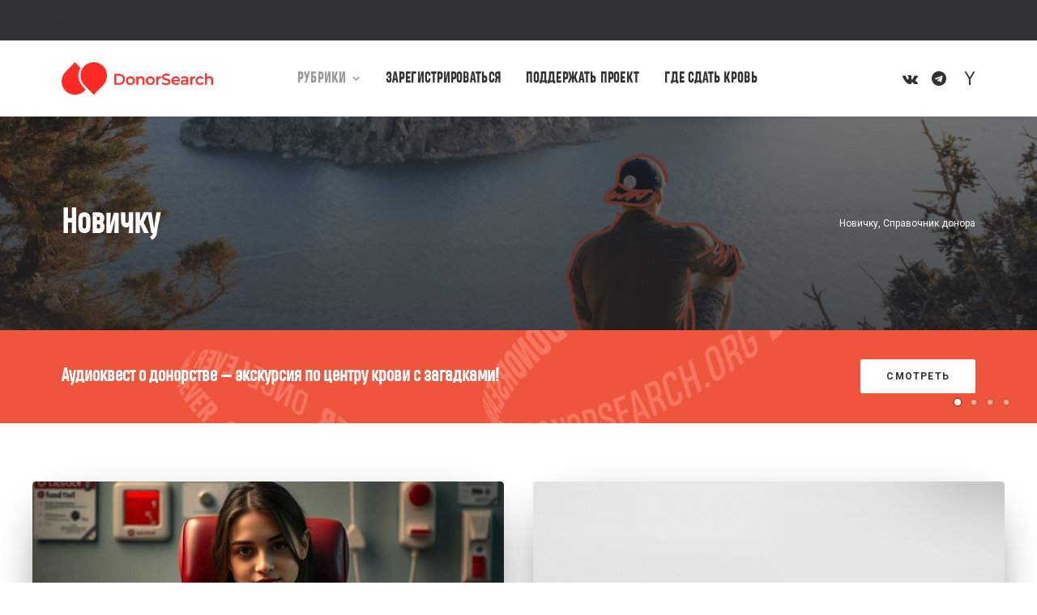

--- FILE ---
content_type: text/css
request_url: https://journal.donorsearch.org/wp-content/themes/uncode-child/style.css?ver=1025285903
body_size: 287
content:
/*
Theme Name: Uncode Child
Author: Uncode
Template: uncode
Version: 1.0.0
Text Domain: uncode
*/

@media (max-width: 569px){
 .btn:not(input), .btn-link:not(input) { transform: scale(1); }
}

@font-face{
font-family: 'Heading';
src: url('/Heading-Pro-Regular.ttf') format('truetype');
}